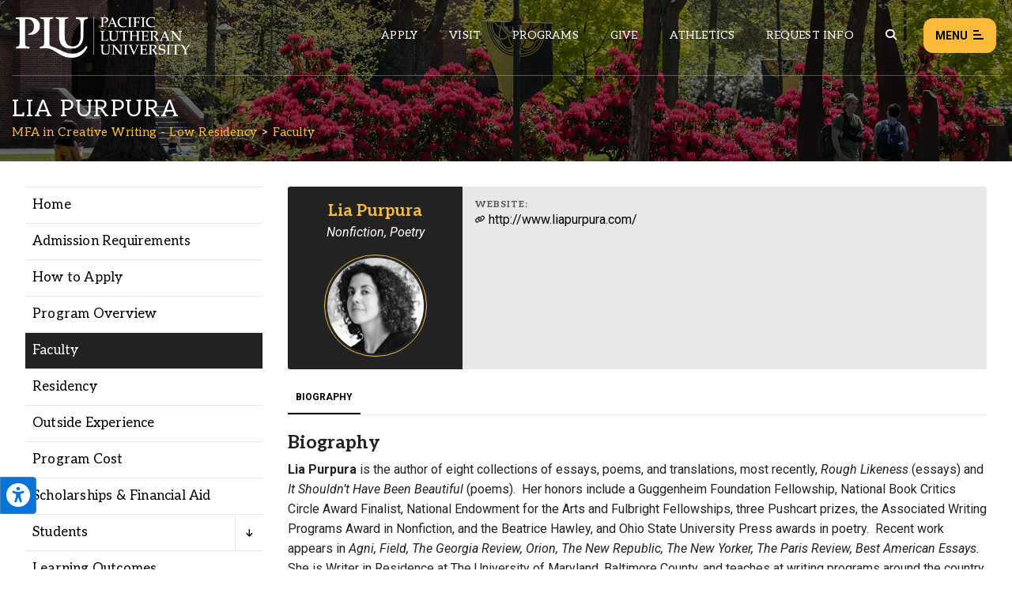

--- FILE ---
content_type: text/css
request_url: https://www.plu.edu/wp-content/plugins/plu-media-slider/css/full-screen/full-screen-media-slider.1630470458.css?ver=6.9
body_size: 861
content:
/* -- Full Screen Slider -- */
.plu-media-slider.full_screen_slider {
	width: 100%;
	height: 100vh;
}

/* video container */
.plu-media-slider.full_screen_slider .media-slider-video .full-screen-video-container {
	overflow: hidden;
	z-index: 0;
	position: relative;
}

/* html5 video element */
.plu-media-slider.full_screen_slider .media-slider-video .full-screen-video-container .full-screen-video {
	width: 100%;
	height: 100vh;
	object-fit: cover;
}

/* image container */
.plu-media-slider.full_screen_slider .media-slider-image .full-screen-image-container {
	width: 100%;
	height: 100vh;
	background-repeat: no-repeat;
	background-position: center top;
	background-size: cover;
	position: relative;
	z-index: 0;
	overflow: hidden;
}

/* content wrapper - positioning of text and/or image */
.plu-media-slider.full_screen_slider .media-slider-video.full-screen-video .full-screen-content-wrapper,
.plu-media-slider.full_screen_slider .media-slider-image.full-screen-image .full-screen-content-wrapper {
	position: absolute;
	top: 0;
	left: 0;
	width: 100%;
	height: 100vh;
	background: rgba(0,0,0,0.5);
	display: flex;
	justify-content: center;
	align-items: center;
}

.plu-media-slider.full_screen_slider .media-slider-video.full-screen-video .full-screen-content-wrapper .content-container,
.plu-media-slider.full_screen_slider .media-slider-image.full-screen-image .full-screen-content-wrapper .content-container {
	width: 100%;
	max-width: 75%;
	text-align: center;
}

/* title text */
.plu-media-slider.full_screen_slider .media-slider-video.full-screen-video .full-screen-content-wrapper .content-container .media-slide-title,
.plu-media-slider.full_screen_slider .media-slider-image.full-screen-image .full-screen-content-wrapper .content-container .media-slide-title {
	color: #fff;
	font-size: 1.4em;
	letter-spacing: 0.3px;
	margin: 0;
	padding: 0;
}

/* subtitle text */
.plu-media-slider.full_screen_slider .media-slider-video.full-screen-video .full-screen-content-wrapper .content-container .media-slide-subtitle,
.plu-media-slider.full_screen_slider .media-slider-image.full-screen-image .full-screen-content-wrapper .content-container .media-slide-subtitle {
	color: #fff;
	padding: 0;
	margin: 0;
}

/* image on video slide */
.plu-media-slider.full_screen_slider .media-slider-video .full-screen-content-wrapper .content-container .video-slide-image-wrapper {
	display: flex;
	flex-direction: column;
	align-items: center;
}

.plu-media-slider.full_screen_slider .media-slider-video .full-screen-content-wrapper .content-container .video-slide-image-wrapper .video-slide-image {
	width: 100%;
}

/* video tools */
.plu-media-slider.full_screen_slider .media-slider-video .full-screen-video-tools {
	position: absolute;
	bottom: 0;
	left: 0;
}
/* video tools icons */
.plu-media-slider.full_screen_slider .media-slider-video .full-screen-video-tools .full-screen-video-play-pause .video-play-pause,
.plu-media-slider.full_screen_slider .media-slider-video .full-screen-video-tools .full-screen-video-description .video-toggle-description {
	background: transparent;
	font-size: 2em;
	border: none;
	margin: 0;
	padding: 5px;
	opacity: 0.8;
	transition: all 0.3s ease-in-out;
}
.plu-media-slider.full_screen_slider .media-slider-video .full-screen-video-tools .full-screen-video-play-pause .video-play-pause:hover,
.plu-media-slider.full_screen_slider .media-slider-video .full-screen-video-tools .full-screen-video-description .video-toggle-description:hover {
	opacity: 1;
}

/* play/pause video */
.plu-media-slider.full_screen_slider .media-slider-video .full-screen-video-tools .full-screen-video-play-pause {
	position: absolute;
	bottom: 10px;
	left: 10px;
}

/* toggle video slide text description */
.plu-media-slider.full_screen_slider .media-slider-video .full-screen-video-tools .full-screen-video-description {
	position: absolute;
	bottom: 10px;
	left: 50px;
}

.plu-media-slider.full_screen_slider .media-slider-video .full-screen-video-tools .full-screen-video-description-text {
	position: absolute;
	bottom: 50px;
	left: -50px;
	width: 100vw;
	padding: 0 1em;
	color: #fff;
	display: none;
}
.plu-media-slider.full_screen_slider .media-slider-video .full-screen-video-tools .full-screen-video-description-text p {
	font-size: 13px;
	margin: 0;
	padding: 0;
}

/* full screen slider loader */
.full-screen-video-loader {
	width: 100vw;
	height: 100vh;
	background: rgba(0,0,0,1);
	position: absolute;
	top: 0;
	left: 0;
	z-index: 1000;
	display: flex;
	flex-direction: column;
	align-items: center;
	justify-content: center;
	color: #fff;
	font-size: 12px;
}
.full-screen-video-loader .spinning-icon {
	margin-bottom: 5px;
}